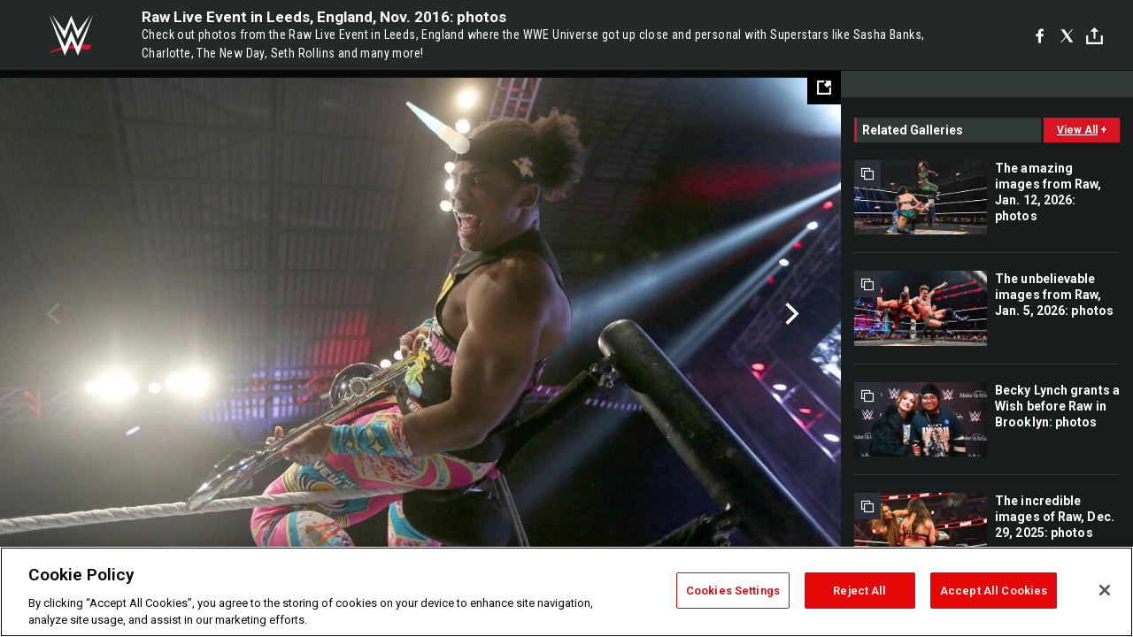

--- FILE ---
content_type: text/html; charset=UTF-8
request_url: https://www.wwe.com/worldwide/gallery/wwe-live-leeds-england-november-2016-photos
body_size: 10637
content:
<!DOCTYPE html>
<html lang="en" dir="ltr" prefix="og: https://ogp.me/ns#">
  <head>
    <meta charset="utf-8" />
<link rel="icon" href="/favicon.ico" type="image/x-icon" />
<meta name="description" content="Check out photos from the Raw Live Event in Leeds, England where the WWE Universe got up close and personal with Superstars like Sasha Banks, Charlotte, The New Day, Seth Rollins and many more!" />
<link rel="shortlink" href="https://www.wwe.com/worldwide/gallery/wwe-live-leeds-england-november-2016-photos" />
<link rel="canonical" href="https://www.wwe.com/worldwide/gallery/wwe-live-leeds-england-november-2016-photos" />
<link rel="image_src" href="https://www.wwe.com/f/styles/wwe_large/public/all/2016/11/069_Leeds_11062016hm_1603--1ed4f484dd6d9aaebf9e81380e0281b7.jpg" />
<meta property="og:site_name" content="WWE" />
<meta property="og:type" content="article" />
<meta property="og:url" content="https://www.wwe.com/worldwide/gallery/wwe-live-leeds-england-november-2016-photos" />
<meta property="og:title" content="Photos: Leeds welcomes The Man, Seth Rollins, during Raw Live Event" />
<meta property="og:description" content="Check out photos from the Raw Live Event in Leeds, England where the WWE Universe got up close and personal with Superstars like Sasha Banks, Charlotte, The New Day, Seth Rollins and many more!" />
<meta property="og:image" content="https://www.wwe.com/f/styles/og_image/public/all/2016/11/069_Leeds_11062016hm_1603--1ed4f484dd6d9aaebf9e81380e0281b7.jpg" />
<meta property="fb:app_id" content="295666513781415" />
<meta name="twitter:card" content="summary_large_image" />
<meta name="twitter:description" content="Check out photos from the Raw Live Event in Leeds, England where the WWE Universe got up close and personal with Superstars like Sasha Banks, Charlotte, The New Day, Seth Rollins and many more!" />
<meta name="twitter:site" content="@wwe" />
<meta name="twitter:title" content="Photos: Leeds welcomes The Man, Seth Rollins, during Raw Live Event" />
<meta name="twitter:image" content="https://www.wwe.com/f/styles/wwe_large/public/all/2016/11/069_Leeds_11062016hm_1603--1ed4f484dd6d9aaebf9e81380e0281b7.jpg" />
<meta name="twitter:app:name:iphone" content="WWE" />
<meta name="twitter:app:id:iphone" content="551798799" />
<meta name="twitter:app:name:ipad" content="WWE" />
<meta name="twitter:app:id:ipad" content="551798799" />
<meta name="twitter:app:name:googleplay" content="WWE" />
<meta name="twitter:app:id:googleplay" content="com.wwe.universe" />
<meta name="apple-itunes-app" content="app-id=551798799, affiliate-data=KCBikRHks4I, app-argument=https://www.wwe.com" />
<meta name="Generator" content="Drupal 10 (https://www.drupal.org)" />
<meta name="MobileOptimized" content="width" />
<meta name="HandheldFriendly" content="true" />
<meta name="viewport" content="width=device-width, initial-scale=1, shrink-to-fit=no" />
<script> var googletag = googletag || {};
    googletag.cmd = googletag.cmd || []; </script>
<!-- Google Tag Manager -->
<script>
var ga_dev_acctlist = "qa-www,qa-wwe,integration-,stage,cube,ion,proxy,codeandtheory,jenkins,tyr,kyte,cloud,compute,net,ec2,qa-www-aws";
var ga_devid = "GTM-KMHBSF";
var ga_liveid = "GTM-N7776B";

var wweGTMID = ga_liveid;
var data = ga_dev_acctlist.split(',');
var i = 0;
var l = data.length;
for (; i < l; i++) {
  if (location.hostname.indexOf(data[i]) > -1) {
    wweGTMID = ga_devid;
    break;
  }
}
var wwe_ga_dataLayer = [];
</script>
  <script>
    var Drupal = Drupal || { 'settings': {}, 'behaviors': {}, 'locale': {} };
    if (typeof(Drupal.behaviors.wweAnalytics) != 'undefined') {
      wwe_ga_dataLayer = Drupal.behaviors.wweAnalytics.setBaseData(wwe_ga_dataLayer);
    }
  </script>
  <script>(function(w,d,s,l,i){w[l]=w[l]||[];w[l].push({'gtm.start':new Date().getTime(),event:'gtm.js'});var f=d.getElementsByTagName(s)[0],j=d.createElement(s),dl=l!='dataLayer'?'&l='+l:'';j.async=true;j.src='https://www.googletagmanager.com/gtm.js?id='+i+dl;f.parentNode.insertBefore(j,f);})(window,document,'script','wwe_ga_dataLayer',wweGTMID);</script>
<!-- End Google Tag Manager -->
<noscript><!-- Google Tag Manager (noscript) -->
<iframe src="//www.googletagmanager.com/ns.html?id=GTM-N7776B" height="0" width="0" style="display:none;visibility:hidden"></iframe>
  <!-- End Google Tag Manager (noscript) --></noscript>
<div id="teconsent-holder"><div id='teconsent'></div>
</div>
<script src="https://cdn.cookielaw.org/scripttemplates/otSDKStub.js"  type="text/javascript" charset="UTF-8" data-domain-script="018eed9f-9812-7750-999b-302e8f68d077" data-dLayer-name="wwe_ga_dataLayer" ></script>
<script type="text/javascript">
function OptanonWrapper() { }
</script>
<script type="text/javascript">
document.addEventListener("DOMContentLoaded", function () {
    window.easternDay = new Intl.DateTimeFormat("en-US", {
        timeZone: "America/New_York",
        weekday: "long"
    }).format(new Date());

    window.easternHour = parseInt(new Intl.DateTimeFormat("en-US", {
        timeZone: "America/New_York",
        hour: "numeric",
        hour12: false
    }).format(new Date()));

    window.showaepopup = window.easternHour >= 0 && window.easternHour < 20;

    if (window.location.href.indexOf("ismobile=true") > 0 || localStorage.getItem('isMobile') == 'true') {
        localStorage.setItem('isMobile', true);
        jQuery("li.hamburger").hide();
        jQuery("li.pull-right").hide();
        jQuery("div.pane-distributed-footer").hide();
        jQuery("#mini-panel-header_navigation").css({ "display": "none" });
        jQuery('.wwe-highlights-videos--wrapper').css({ "display": "none" });
        jQuery('.events-header--video').css({ "display": "none" });
        jQuery('.events-header--content').css({ "padding-top": "30px" });
        jQuery("body").attr('style', 'padding-top: 0px !important');
    }
});
</script>
<script>
const hideButtons = () =>
  document.querySelectorAll('.account-button').forEach(el => el.style.display = 'none');

new MutationObserver(hideButtons).observe(document.documentElement, { childList: true, subtree: true });
document.addEventListener('DOMContentLoaded', hideButtons);
</script>
<style type="text/css">
@media screen AND ( max-width:800px )  { .wwe-page-header--title { font-size: 5.5vw !important; } }
span[class^="wwe-shows-hub--show-network__netflix"] {  width:4em; top: 6px; left: 8px; }
</style>
<script>
(function () {

  var ALLOWED_DOMAINS = ['www.wwe.com'];

  function isAllowedHost(host) {
    host = String(host || '').toLowerCase();
    for (var i = 0; i < ALLOWED_DOMAINS.length; i++) {
      var d = String(ALLOWED_DOMAINS[i] || '').toLowerCase();
      if (!d) continue;
      if (host === d) return true;
      if (host.length > d.length && host.slice(-d.length - 1) === '.' + d) return true;
    }
    return false;
  }

  if (!isAllowedHost(window.location.hostname)) {
    return; 
  }

  function normalizeText(s) {

    return String(s || '')
      .replace(/\u00a0/g, ' ')
      .replace(/\s+/g, ' ')
      .replace(/^\s+|\s+$/g, '')
      .toUpperCase();
  }

  function adjustVendorLinks() {
    var anchors = document.querySelectorAll('a[href]');
    for (var i = 0; i < anchors.length; i++) {
      var a = anchors[i];
      var txt = normalizeText(a.textContent || a.innerText);

      if (txt === 'SIGN UP FOR PEACOCK') {
        if (a.parentNode) a.parentNode.removeChild(a);
        continue;
      }

      var raw = (a.getAttribute('href') || '').toLowerCase();
      var abs = (a.href || '').toLowerCase();
      if (raw.indexOf('peacocktv.com') !== -1 || abs.indexOf('peacocktv.com') !== -1) {
        var textNode = document.createTextNode(a.textContent || a.innerText || '');
        if (a.parentNode) a.parentNode.replaceChild(textNode, a);
      }
    }
  }

  if (document.readyState === 'loading') {
    document.addEventListener('DOMContentLoaded', adjustVendorLinks);
  } else {
    adjustVendorLinks();
  }
})();
</script>
<script type="text/javascript">
window.addEventListener('scroll', function() {
    document.querySelectorAll('.wwe-breaker--wrapper:not(.pageview-process)').forEach(div => {
        rect = div.getBoundingClientRect();
        windowHeight = window.innerHeight;
        if (rect.top <= (windowHeight / 2)-100 && rect.bottom >= (windowHeight / 2)-100) {
          div.classList.add('pageview-process');
          Drupal.behaviors.wweAnalytics.trackVirtualPageView(location.pathname, document.title);
        }
        
    });
});
</script>
<meta http-equiv="x-ua-compatible" content="ie=edge" />
<script src="https://player.wwe.com/release/v1.7.5/Player.js" type="text/javascript"></script>
<script src="https://imasdk.googleapis.com/js/sdkloader/ima3.js" type="text/javascript"></script>
<script src="https://imasdk.googleapis.com/js/sdkloader/ima3_dai.js" type="text/javascript"></script>
<script>window.a2a_config=window.a2a_config||{};a2a_config.callbacks=[];a2a_config.overlays=[];a2a_config.templates={};var a2a_config = a2a_config || {};
a2a_config.onclick = false;
a2a_config.icon_color = "#000";
a2a_config.exclude_services = [
      'amazon_wish_list', 'aol_mail', 'balatarin', 'bibsonomy', 'blogger', 'blogmarks', 'bluesky', 'bookmarks_fr', 'box_net', 'buffer', 'copy_link', 'diary_ru', 'diaspora', 'digg', 'diigo', 'douban', 'draugiem', 'evernote', 'facebook', 'fark', 'flipboard', 'folkd', 'gmail', 'google_classroom', 'google_translate', 'hacker_news', 'hatena', 'houzz', 'instapaper', 'kakao', 'known', 'line', 'linkedin', 'livejournal', 'mail_ru', 'mastodon', 'mendeley', 'meneame', 'message', 'messenger', 'mewe', 'micro_blog', 'mix', 'mixi', 'myspace', 'odnoklassniki', 'outlook_com', 'papaly', 'pinboard', 'pinterest', 'plurk', 'pocket', 'print', 'printfriendly', 'pusha', 'push_to_kindle', 'qzone', 'raindrop_io', 'reddit', 'rediff_mypage', 'refind', 'sina_weibo', 'sitejot', 'skype', 'slashdot', 'snapchat', 'stocktwits', 'svejo', 'symbaloo_bookmarks', 'teams', 'telegram', 'threema', 'trello', 'tumblr', 'twiddla', 'twitter', 'typepad', 'viber', 'vk', 'wechat', 'whatsapp', 'wordpress', 'wykop', 'xing', 'yahoo_mail', 'yummly', 'facebook_messenger', 'google_plus', 'float', 'google_gmail' ,'typepad_post','rediff','kindle_it','microsoft_teams','sms','x'];

a2a_config.prioritize = ["threads", "email"];
a2a_config.native_mobile_share = false;

// Set the Threads share endpoint to use the Web Intent URL
a2a_config.templates.threads = {
  // Use the standard Threads Web Intent URL
  url: 'https://www.threads.net/intent/post?url=${link}',
  // Optional: Remove any custom deep-link configuration if it exists
  // deep_link: null
};

// Disable post-share "Thanks for sharing" modal
a2a_config.thanks = {
    postShare: false,
};</script>
<style>.a2apage_wide.a2a_wide .a2a_more {
      display: none;
    }
#a2apage_dropdown #a2apage_mini_services a.a2a_i::after {
      content: none;
    }
#a2apage_dropdown #a2apage_mini_services a.a2a_i, i.a2a_i {
border : none !important;
line-height: 2;
}
#a2apage_dropdown {
      background-color: #000 !important;
}
#a2apage_dropdown #a2apage_mini_services .a2a_i {
      display: inline-block;
      width: 32px  !important;
      height: 32px  !important;
      overflow: hidden  !important;
    }
#a2apage_dropdown #a2apage_mini_services .a2a_i span {
      display: block;
      width: 100%  !important;
      height: 100%  !important;
    }
#a2apage_dropdown #a2apage_mini_services .a2a_i svg {
      width: 100%  !important;
      height: 100%  !important;
    }
 #a2apage_dropdown #a2apage_mini_services .a2a_i span::after {
      display: none !important;
    }

    .a2a_button_pinterest,
    .a2a_button_twitter,
    .a2a_button_tumblr {
      background-color: gray !important;
      color: gray !important;
      filter: grayscale(100%) !important;
      width: 32px;
      height: 32px;
    }
    .a2a_button_facebook::before,
    .a2a_button_pinterest::before,
    .a2a_button_twitter::before,
    .a2a_button_tumblr::before {
      content: "" !important;
    }
.a2a_floating_style {
    background-color: #f0f0f0; /* Example background color */
    border: 1px solid #ddd; /* Optional border styling */
}

.a2a_floating_style .a2a_button {
    background-color: #ff6347; /* Example button color */
    color: white; /* Text color for the buttons */
}

.a2a_floating_style .a2a_button:hover {
    background-color: #ff4500; /* Hover effect color */
}

//* Main social buttons */
.a2a_button_facebook, .a2a_button_x {
  display: inline-block;
  margin-right: 0px;
  background-size: contain;
  width: 34px;
  height: 24px;
}

/* Custom tooltip container */
.custom-tooltip {
  position: relative;
  display: inline-block;
  padding-left:10px;
}

/* Tooltip text (hidden by default) */
.tooltiptext {
  display: none;
  position: absolute;
  background-color: #fff;
  border: 1px solid #ccc;
  box-shadow: 0 0 10px rgba(0,0,0,0.1);
  margin-top: 10px;
  padding: 10px;
  list-style: none;
  z-index: 1000;
}

/* Tooltip items */
.tooltiptext li {
  margin-bottom: 5px;
}

.tooltiptext li:last-child {
  margin-bottom: 0;
}

/* Toggle button */
.icon-svg.social-menu-toggle {
  cursor: pointer;
  display: inline-block;
  vertical-align: middle;
}

.icon-svg.social-menu-toggle svg {
  fill: #000;
  width: 24px;
  height: 24px;
}

/* Adjustments to tooltip appearance */
.tooltiptext a {
  display: inline-block;
  width: 24px;
  height: 24px;
  background-size: contain;
  background-repeat: no-repeat;
}</style>

    <title>Raw Live Event in Leeds, England, Nov. 2016: photos | WWE</title>
    <link rel="stylesheet" media="all" href="/f/css/css_hFOBkMLGc6iL2Wq0pY6M-LM0imy7k-E9LFfJHUQCOrY.css?delta=0&amp;language=en&amp;theme=wwe_theme&amp;include=[base64]" />
<link rel="stylesheet" media="all" href="https://player.wwe.com/release/v1.7.5/Player.css" />
<link rel="stylesheet" media="all" href="/f/css/css_c78ho-WuaIo_TlMT069oT8Bt0Ps8vTo9RqyCxR3XGXI.css?delta=2&amp;language=en&amp;theme=wwe_theme&amp;include=[base64]" />
<link rel="stylesheet" media="all" href="//use.fontawesome.com/releases/v5.13.0/css/all.css" />
<link rel="stylesheet" media="all" href="/f/css/css_-E_HLZyJJcvz-R-PKIvTYLUFS-yuLu_quyT_vkNZizI.css?delta=4&amp;language=en&amp;theme=wwe_theme&amp;include=[base64]" />

    
  </head>
  <body class="layout-no-sidebars page-node-40014237 path-node node--type-gallery">
    <a href="#main-content" class="visually-hidden-focusable" aria-label="main-content">
      Skip to main content
    </a>
    
      <div class="dialog-off-canvas-main-canvas" data-off-canvas-main-canvas>
            
  <div id="page-wrapper">
    <div id="page">
                  <div class="highlighted">
          <aside class="container-fluid section clearfix" role="complementary">
              <div data-drupal-messages-fallback class="hidden"></div>


          </aside>
        </div>
                  <div id="main-wrapper" class="layout-main-wrapper clearfix">
                  <div id="main" class="container-fluid">
            
            <div class="row row-offcanvas row-offcanvas-left clearfix">
                                  <main class="main-content col" id="content" role="main" >
                  <section class="section">
                                    <a href="#main-content" id="main-content" aria-label="main-content" tabindex="-1"></a>
                      <div id="block-wwe-theme-page-title" class="block block-core block-page-title-block">
  
    
      <div class="content">
      
  <h1 class="title"><span class="field field--name-title field--type-string field--label-hidden">Raw Live Event in Leeds, England, Nov. 2016: photos</span>
</h1>


    </div>
  </div>
<div id="block-wwe-theme-content" class="block block-system block-system-main-block">
  
    
      <div class="content">
      <div class="block block-wwe-ads block-ads-header">
  
    
      <div class="content">
      <div id="wwe-ad-header-1481431222" class="wwe-ad-header" alt="Advertisement" role="dialog" aria-label="Advertisement"></div><div class="wwe-ad-interstitial" id="wwe-ad-interstitial-522534078"></div>
    </div>
  </div>

<div id="wwe-gallery--overlay-container">
   <div id="wwe-gallery--overlay" class="gallery-b">
      <div class="wwe-gallery">
         <div class="wwe-gallery--header">
            <div class="wwe-gallery--header-main">
               <a class="wwe-gallery--logo" href="/">WWE</a>
               <div class="wwe-gallery--header-copy--inner">
                  <h2 class="wwe-gallery--title">&nbsp;</h2>
                  <h3 class="wwe-gallery--caption"></h3>
               </div>
               <div class="social">
               <div class="social-interface">
               <div class="block block-addtoany block-addtoany-block">
  
    
      <div class="content">
      <span class="a2a_kit a2a_kit_size_20 addtoany_list" data-a2a-url="https://www.wwe.com/worldwide/gallery/wwe-live-leeds-england-november-2016-photos" data-a2a-title="Raw Live Event in Leeds, England, Nov. 2016: photos"><a class="a2a_button_facebook" aria-label="Facebook"><svg fill="#FFFFFF" xmlns="http://www.w3.org/2000/svg"  viewBox="0 0 24 24" width="24px" height="24px"><path d="M17.525,9H14V7c0-1.032,0.084-1.682,1.563-1.682h1.868v-3.18C16.522,2.044,15.608,1.998,14.693,2 C11.98,2,10,3.657,10,6.699V9H7v4l3-0.001V22h4v-9.003l3.066-0.001L17.525,9z"/></svg></a><a class="a2a_button_x"  aria-label="X"><svg fill="#FFFFFF" xmlns="http://www.w3.org/2000/svg"  viewBox="0 0 50 50" width="24px" height="24px"><path d="M 6.9199219 6 L 21.136719 26.726562 L 6.2285156 44 L 9.40625 44 L 22.544922 28.777344 L 32.986328 44 L 43 44 L 28.123047 22.3125 L 42.203125 6 L 39.027344 6 L 26.716797 20.261719 L 16.933594 6 L 6.9199219 6 z"/></svg></a><a class="a2a_dd icon-svg social-menu-toggle" href="https://www.addtoany.com/share" data-tracking-label="social|toggle" aria-expanded="false" aria-controls="extra-icons"  aria-label="Toggle"><svg aria-labelledby="label-634" role="img" focusable="false" version="1.1" baseProfile="full" xmlns="http://www.w3.org/2000/svg" class="icon-svg--share" viewBox="0 0 63.3 64"><rect class="crs-bar" y="56.2" fill="#D7182A" width="63.3" height="7.8"></rect><rect class="uprgt-lft" y="30.5" fill="#7D7B80" width="7.4" height="26"></rect><rect class="uprgt-rgt" x="55.8" y="30.5" fill="#7D7B80" width="7.4" height="26"></rect><path class="arrow" fill="#7D7B80" d="M31.6,0L16,15.6h11.9v24.6c0,1.5,1.5,3.7,3.7,3.7s3.7-1.5,3.7-3.7V15.6h11.9L31.6,0z"></path><title id="label-634">More Share Options</title></svg></a><div class="mobile-social-toggle"><svg aria-labelledby="label-634" role="img" focusable="false" version="1.1" baseProfile="full" xmlns="http://www.w3.org/2000/svg" class="icon-svg--share" viewBox="0 0 63.3 64"><rect class="crs-bar" y="56.2" fill="#D7182A" width="63.3" height="7.8"></rect><rect class="uprgt-lft" y="30.5" fill="#7D7B80" width="7.4" height="26"></rect><rect class="uprgt-rgt" x="55.8" y="30.5" fill="#7D7B80" width="7.4" height="26"></rect><path class="arrow" fill="#7D7B80" d="M31.6,0L16,15.6h11.9v24.6c0,1.5,1.5,3.7,3.7,3.7s3.7-1.5,3.7-3.7V15.6h11.9L31.6,0z"></path><title id="label-634">More Share Options</title></svg></div><div class="mobile-social-overlay" style="display:none;"><div class="social-menu--head"><span>Share</span><button class="icon icon--replace icon-close js-track" data-tracking-label="social|mobile-close">close</button></div><a class="a2a_button_facebook mob-icon-fb"  aria-label="Facebook"><svg fill="#FFFFFF" xmlns="http://www.w3.org/2000/svg"  viewBox="0 0 24 24" width="24px" height="24px"><path d="M17.525,9H14V7c0-1.032,0.084-1.682,1.563-1.682h1.868v-3.18C16.522,2.044,15.608,1.998,14.693,2 C11.98,2,10,3.657,10,6.699V9H7v4l3-0.001V22h4v-9.003l3.066-0.001L17.525,9z"/></svg><span class="social-menu__channel">facebook</span></a><a class="a2a_button_x mob-icon-x"  aria-label="X"><svg fill="#FFFFFF" xmlns="http://www.w3.org/2000/svg"  viewBox="0 0 50 50" width="24px" height="24px"><path d="M 6.9199219 6 L 21.136719 26.726562 L 6.2285156 44 L 9.40625 44 L 22.544922 28.777344 L 32.986328 44 L 43 44 L 28.123047 22.3125 L 42.203125 6 L 39.027344 6 L 26.716797 20.261719 L 16.933594 6 L 6.9199219 6 z"/></svg><span class="social-menu__channel">x</span></a><a class="a2a_button_threads mob-icon-threads"  aria-label="Threads"><svg xmlns="http://www.w3.org/2000/svg" width="21px" height="21px" fill="currentColor" class="bi bi-threads" viewBox="0 0 16 16"><path d="M6.321 6.016c-.27-.18-1.166-.802-1.166-.802.756-1.081 1.753-1.502 3.132-1.502.975 0 1.803.327 2.394.948s.928 1.509 1.005 2.644q.492.207.905.484c1.109.745 1.719 1.86 1.719 3.137 0 2.716-2.226 5.075-6.256 5.075C4.594 16 1 13.987 1 7.994 1 2.034 4.482 0 8.044 0 9.69 0 13.55.243 15 5.036l-1.36.353C12.516 1.974 10.163 1.43 8.006 1.43c-3.565 0-5.582 2.171-5.582 6.79 0 4.143 2.254 6.343 5.63 6.343 2.777 0 4.847-1.443 4.847-3.556 0-1.438-1.208-2.127-1.27-2.127-.236 1.234-.868 3.31-3.644 3.31-1.618 0-3.013-1.118-3.013-2.582 0-2.09 1.984-2.847 3.55-2.847.586 0 1.294.04 1.663.114 0-.637-.54-1.728-1.9-1.728-1.25 0-1.566.405-1.967.868ZM8.716 8.19c-2.04 0-2.304.87-2.304 1.416 0 .878 1.043 1.168 1.6 1.168 1.02 0 2.067-.282 2.232-2.423a6.2 6.2 0 0 0-1.528-.161"/></svg><span class="social-menu__channel">threads</span></a><a class="a2a_button_email mob-icon-email"  aria-label="Email"><svg fill="#FFFFFF" xmlns="http://www.w3.org/2000/svg" viewBox="0 0 32 32"><path fill="#fff" d="M27 21.775v-9.9s-10.01 6.985-10.982 7.348C15.058 18.878 5 11.875 5 11.875v9.9c0 1.375.293 1.65 1.65 1.65h18.7c1.393 0 1.65-.242 1.65-1.65m-.017-11.841c0-1.002-.291-1.359-1.633-1.359H6.65c-1.38 0-1.65.429-1.65 1.43l.016.154s9.939 6.842 11 7.216C17.14 16.941 27 10.005 27 10.005z"></path></svg><span class="social-menu__channel">email</span></a></div></span>

    </div>
  </div>

               </div>
               </div>
               
               <div class="wwe-gallery--btns">
                  <button class="wwe-gallery--view-toggle js-track" data-tracking-label="gallery list">grid view</button>
               </div>
            </div>
         </div>
         <div class="wwe-gallery--body">
            <div class="wwe-gallery--content">
               <button class="wwe-gallery--expand-image-button" aria-label="Open fullscreen mode"></button>
               <div class="wwe-gallery--items">
                  <div class="wwe-loader"></div>
               </div>
               <div class="wwe-gallery--info">
                  <div class="wwe-gallery--location"></div>
                  <div class="wwe-gallery--info-container">
                     <div class="wwe-gallery--captions-show-button-container">
                        <button class="wwe-gallery--captions-show-button no-caption" alt="Show caption" aria-label="Show caption">
                        <span class="wwe-gallery--captions-show-button-icon">&#43;</span>
                        <span class="wwe-gallery--captions-show-button-copy">show caption</span>
                        </button>
                     </div>
                     <div class="wwe-gallery--paging">
                        <div class="wwe-gallery--paging-counter">
                           <span class="wwe-gallery--curr">0</span>/<span class="wwe-gallery--total">0</span>
                        </div>
                     </div>
                     <div class="wwe-gallery--sponsored-track">
                        <div class="wwe-sponsored--track"></div>
                     </div>
                     <div class="wwe-gallery--social social__vert social__white"></div>
                  </div>
                  <div class="wwe-gallery--captions-container clearfix caption-hidden">
                     <div class="wwe-gallery--close-captions-button-container">
                        <button class="wwe-gallery--close-captions-button" alt="Close caption" aria-label="Close caption">
                        <i class="icon-close"></i>
                        </button>
                     </div>
                     <div class="wwe-gallery--paging">
                        <div class="wwe-gallery--paging-counter">
                           <span class="wwe-gallery--curr">0</span>/<span class="wwe-gallery--total">0</span>
                        </div>
                     </div>
                     <div class="wwe-gallery--sponsored-track">
                        <div class="wwe-sponsored--track"></div>
                     </div>
                     <div class="wwe-gallery--social social__vert social__white"></div>
                     <div class="wwe-gallery--captions"></div>
                  </div>
               </div>
            </div>
            <div class="wwe-gallery--right-gutter">
               <div id="wwe-ads-related" class="wwe-ads--related"></div>
               <div class="wwe-related-media--wrapper wwe-gallery--related">
                  <div class="wwe-related-media">
                     <h3 class="wwe-related-media--title clearfix">
                        <span class="wwe-related-media--title-copy">related galleries</span>
                        <button class="js-track wwe-related-media--cta" data-tracking-label="viewAll|galleryType=main">
                        <span class="wwe-related-media--cta-view-all">view all</span>
                        <span class="wwe-related-media--cta-icon">&#43;</span>
                        </button>
                     </h3>
                     <div class="wwe-related-media--items clearfix"></div>
                  </div>
               </div>
            </div>
            <div class="wwe-related-ad-lower">
               <div id="wwe-ads-related-lower" class="wwe-ads--related"></div>
            </div>
            <div class="wwe-gallery--fullscreen">
               <div class="wwe-gallery--fullscreen-overlay"></div>
               <div class="wwe-gallery--fullscreen-content"></div>
            </div>
            <div class="wwe-gallery--related-galleries-popup">
               <div class="clearfix">
                  <div class="wwe-gallery--related-galleries--title">related galleries</div>
                  <a href="#" class="js-track wwe-gallery--related-galleries--back-to-gallery-link">Back to Gallery</a>
               </div>
               <div class="wwe-gallery--related-galleries-arrow-container">
                  <a href="#" class="js-track related-arrow-prev">Previous</a>
                  <a href="#" class="js-track related-arrow-next">Next</a>
               </div>
               <div class="wwe-gallery--related-galleries-list clearfix"></div>
               <button type="button" class="js-track wwe-gallery--related-galleries--back-button">Back to Gallery</button>
            </div>
         </div>
         <!-- /.wwe-gallery--body -->
      </div>
   </div>
</div>
    </div>
  </div>


                  </section>
                </main>
                                        </div>
          </div>
              </div>
              </div>
  </div>
  
  </div>

    
    <script type="application/json" data-drupal-selector="drupal-settings-json">{"path":{"baseUrl":"\/","pathPrefix":"","currentPath":"node\/40014237","currentPathIsAdmin":false,"isFront":false,"currentLanguage":"en"},"pluralDelimiter":"\u0003","suppressDeprecationErrors":true,"data":{"extlink":{"extTarget":true,"extTargetAppendNewWindowLabel":"(opens in a new window)","extTargetNoOverride":false,"extNofollow":false,"extTitleNoOverride":false,"extNoreferrer":false,"extFollowNoOverride":false,"extClass":"0","extLabel":"(link is external)","extImgClass":false,"extSubdomains":true,"extExclude":"(.wwe.)","extInclude":"(arabic\\.wwe\\.com)|(www\\.wwenetwork\\.com)|(network\\.wwe\\.com)|(www\\.wwe\\.com\\\/wwenetwork)|(r\\.wwe\\.mlb\\.services)","extCssExclude":"#wwe-ligthweight-network","extCssInclude":"","extCssExplicit":"","extAlert":false,"extAlertText":"This link will take you to an external web site. We are not responsible for their content.","extHideIcons":false,"mailtoClass":"0","telClass":"0","mailtoLabel":"(link sends email)","telLabel":"(link is a phone number)","extUseFontAwesome":false,"extIconPlacement":"append","extPreventOrphan":false,"extFaLinkClasses":"fa fa-external-link","extFaMailtoClasses":"fa fa-envelope-o","extAdditionalLinkClasses":"","extAdditionalMailtoClasses":"","extAdditionalTelClasses":"","extFaTelClasses":"fa fa-phone","whitelistedDomains":[],"extExcludeNoreferrer":""}},"WWE":{"language":"en","node_language":"en"},"ct_video":{"tolerance":"100","monetate_uuid":"0004384744","wwe_ct_video_autoplay_static_mp4":"\/modules\/custom\/ct_video\/assets\/media\/mp4-with-audio.mp4","player_url":"https:\/\/player.wwe.com\/release\/v1.7.5","cms_id":"2478363","mux_env_key":null,"mux_debug_mode":false,"mux_enabled":"0","disable_network_logo":"1"},"ct_episode":{"day":"days","hour":"hours","min":"mins","sec":"secs"},"WWEPhotoGallery":{"currentPageId":"40014237"},"ct_match":{"day":"days","hour":"hours","min":"mins","sec":"secs"},"page":{"type":"gallery","nid":"40014237","site_name":"WWE","seo_special_character":""},"WWEAds":{"denv":"dev","dtemplate":"gallery","duniqueid":"40014237","dnetwork":"N","ddiva":"N","dppv":"N","uid":0,"dregion":"www.wwe.com","path":"\/worldwide\/gallery\/wwe-live-leeds-england-november-2016-photos","ddesktop2":"worldwide","ddesktop3":"gallery","ddesktop4":"wwe-live-leeds-england-november-2016-photos","ddesktop5":"NONE","ddesktop6":"NONE","adCount":1,"lazyLoad":"400","railRefresh":"2000","adFrequency":"5","leaderStick":1500,"galleryRefresh":5000,"mobileRefresh":2000,"mobileNonPhotoRefresh":2000,"mobileNonPhotoSwipes":"1.5","cmsID":"2427","overrideVID":"0","dua":"n"},"WWEPhotoGalleryB":{"language":"en","node_language":"en"},"ct_gallery":{"adFrequency":"5","nextGalleryText":"","hiResGallery":0,"hiResFullscreen":0},"user":{"uid":0,"permissionsHash":"0a15264661b7a3d97285f80390bd4a5a2c59435b20125a11151c2d200e3b78fb"}}</script>
<script src="/f/js/js_I95XQtKxNuwmg8CpuwYprnZlac2BoeixDyBqR822T-4.js?scope=footer&amp;delta=0&amp;language=en&amp;theme=wwe_theme&amp;include=[base64]"></script>
<script src="https://static.addtoany.com/menu/page.js" defer></script>
<script src="/f/js/js_JeW9ROwiuXqr6z9ZPlNM_v0IGebsNrVmMvlFcKkqF8g.js?scope=footer&amp;delta=2&amp;language=en&amp;theme=wwe_theme&amp;include=[base64]"></script>
<script src="//securepubads.g.doubleclick.net/tag/js/gpt.js"></script>
<script src="/f/js/js_koAd9EjXusEEqwv92WI8u-V2zl1pD7XNET6g9ZGhE-A.js?scope=footer&amp;delta=4&amp;language=en&amp;theme=wwe_theme&amp;include=[base64]"></script>

  </body>
</html>


--- FILE ---
content_type: text/html; charset=utf-8
request_url: https://www.google.com/recaptcha/api2/aframe
body_size: 266
content:
<!DOCTYPE HTML><html><head><meta http-equiv="content-type" content="text/html; charset=UTF-8"></head><body><script nonce="hqiffytJP3sUX8N1n28DGw">/** Anti-fraud and anti-abuse applications only. See google.com/recaptcha */ try{var clients={'sodar':'https://pagead2.googlesyndication.com/pagead/sodar?'};window.addEventListener("message",function(a){try{if(a.source===window.parent){var b=JSON.parse(a.data);var c=clients[b['id']];if(c){var d=document.createElement('img');d.src=c+b['params']+'&rc='+(localStorage.getItem("rc::a")?sessionStorage.getItem("rc::b"):"");window.document.body.appendChild(d);sessionStorage.setItem("rc::e",parseInt(sessionStorage.getItem("rc::e")||0)+1);localStorage.setItem("rc::h",'1768769152815');}}}catch(b){}});window.parent.postMessage("_grecaptcha_ready", "*");}catch(b){}</script></body></html>

--- FILE ---
content_type: text/css
request_url: https://www.wwe.com/f/css/css_hFOBkMLGc6iL2Wq0pY6M-LM0imy7k-E9LFfJHUQCOrY.css?delta=0&language=en&theme=wwe_theme&include=eJxlj1GShDAIRC8U5UgpYjCmJoYUMOt6-00c_diaP_pB0d0YozHWE_Ae5lW4mgvMpibYfECRzLB2igcp7_S93EkVE6kvOW3mFvMJSyE54TjIt42NHzKWPzkSwzOonYXU0a-VXF8Q5d2wzLd0ykvG4neKGf0gCt9oto16Lj3VaIeASm4YY1RIzKmQYbrIShT9ghLhUUP0J0GwZxtQ341EDeU6CUL4apyr_Tu6_CAVDlimUSDXj4EJ1djF3bGj6UHTp-20qP4BMsWUuA
body_size: 8008
content:
/* @license GPL-2.0-or-later https://www.drupal.org/licensing/faq */
.text-align-left{text-align:left;}.text-align-right{text-align:right;}.text-align-center{text-align:center;}.text-align-justify{text-align:justify;}.align-left{float:left;}.align-right{float:right;}.align-center{display:block;margin-right:auto;margin-left:auto;}
.fieldgroup{padding:0;border-width:0;}
.container-inline div,.container-inline label{display:inline-block;}.container-inline .details-wrapper{display:block;}.container-inline .hidden{display:none;}
.clearfix::after{display:table;clear:both;content:"";}
.js details:not([open]) .details-wrapper{display:none;}
.hidden{display:none;}.visually-hidden{position:absolute !important;overflow:hidden;clip:rect(1px,1px,1px,1px);width:1px;height:1px;word-wrap:normal;}.visually-hidden.focusable:active,.visually-hidden.focusable:focus-within{position:static !important;overflow:visible;clip:auto;width:auto;height:auto;}.invisible{visibility:hidden;}
.item-list__comma-list,.item-list__comma-list li{display:inline;}.item-list__comma-list{margin:0;padding:0;}.item-list__comma-list li::after{content:", ";}.item-list__comma-list li:last-child::after{content:"";}
.js .js-hide{display:none;}.js-show{display:none;}.js .js-show{display:block;}@media (scripting:enabled){.js-hide.js-hide{display:none;}.js-show{display:block;}}
.nowrap{white-space:nowrap;}
.position-container{position:relative;}
.reset-appearance{margin:0;padding:0;border:0 none;background:transparent;line-height:inherit;-webkit-appearance:none;appearance:none;}
.resize-none{resize:none;}.resize-vertical{min-height:2em;resize:vertical;}.resize-horizontal{max-width:100%;resize:horizontal;}.resize-both{max-width:100%;min-height:2em;resize:both;}
.system-status-counter__status-icon{display:inline-block;width:25px;height:25px;vertical-align:middle;}.system-status-counter__status-icon::before{display:block;width:100%;height:100%;content:"";background-repeat:no-repeat;background-position:center 2px;background-size:16px;}.system-status-counter__status-icon--error::before{background-image:url(/core/misc/icons/e32700/error.svg);}.system-status-counter__status-icon--warning::before{background-image:url(/core/misc/icons/e29700/warning.svg);}.system-status-counter__status-icon--checked::before{background-image:url(/core/misc/icons/73b355/check.svg);}
.system-status-report-counters__item{width:100%;margin-bottom:0.5em;padding:0.5em 0;text-align:center;white-space:nowrap;background-color:rgba(0,0,0,0.063);}@media screen and (min-width:60em){.system-status-report-counters{display:flex;flex-wrap:wrap;justify-content:space-between;}.system-status-report-counters__item--half-width{width:49%;}.system-status-report-counters__item--third-width{width:33%;}}
.system-status-general-info__item{margin-top:1em;padding:0 1em 1em;border:1px solid #ccc;}.system-status-general-info__item-title{border-bottom:1px solid #ccc;}
.tablesort{display:inline-block;width:16px;height:16px;background-size:100%;}.tablesort--asc{background-image:url(/core/misc/icons/787878/twistie-down.svg);}.tablesort--desc{background-image:url(/core/misc/icons/787878/twistie-up.svg);}
.addtoany{display:inline;}.addtoany_list{display:inline;line-height:16px;}.addtoany_list > a,.addtoany_list a img,.addtoany_list a > span{vertical-align:middle;}.addtoany_list > a{border:0;display:inline-block;font-size:16px;padding:0 4px;}.addtoany_list.a2a_kit_size_32 > a{font-size:32px;}.addtoany_list .a2a_counter img{float:left;}.addtoany_list a span.a2a_img{display:inline-block;height:16px;opacity:1;overflow:hidden;width:16px;}.addtoany_list a span{display:inline-block;float:none;}.addtoany_list.a2a_kit_size_32 a > span{border-radius:4px;height:32px;line-height:32px;opacity:1;width:32px;}.addtoany_list a:hover:hover img,.addtoany_list a:hover span{opacity:.7;}.addtoany_list a.addtoany_share_save img{border:0;width:auto;height:auto;}.addtoany_list a .a2a_count{position:relative;}
.slick-slider{position:relative;display:block;box-sizing:border-box;-webkit-user-select:none;-moz-user-select:none;-ms-user-select:none;user-select:none;-webkit-touch-callout:none;-khtml-user-select:none;-ms-touch-action:pan-y;touch-action:pan-y;-webkit-tap-highlight-color:transparent;}.slick-list{position:relative;display:block;overflow:hidden;margin:0;padding:0;}.slick-list:focus{outline:none;}.slick-list.dragging{cursor:pointer;cursor:hand;}.slick-slider .slick-track,.slick-slider .slick-list{-webkit-transform:translate3d(0,0,0);-moz-transform:translate3d(0,0,0);-ms-transform:translate3d(0,0,0);-o-transform:translate3d(0,0,0);transform:translate3d(0,0,0);}.slick-track{position:relative;top:0;left:0;display:block;margin-left:auto;margin-right:auto;}.slick-track:before,.slick-track:after{display:table;content:'';}.slick-track:after{clear:both;}.slick-loading .slick-track{visibility:hidden;}.slick-slide{display:none;float:left;height:100%;min-height:1px;}[dir='rtl'] .slick-slide{float:right;}.slick-slide img{display:block;}.slick-slide.slick-loading img{display:none;}.slick-slide.dragging img{pointer-events:none;}.slick-initialized .slick-slide{display:block;}.slick-loading .slick-slide{visibility:hidden;}.slick-vertical .slick-slide{display:block;height:auto;border:1px solid transparent;}.slick-arrow.slick-hidden{display:none;}
.slick-loading .slick-list{background:#fff url(/libraries/slick-carousel/slick/./ajax-loader.gif) center center no-repeat;}@font-face{font-family:'slick';font-weight:normal;font-style:normal;src:url(/libraries/slick-carousel/slick/./fonts/slick.eot);src:url(/libraries/slick-carousel/slick/./fonts/slick.eot#iefix) format('embedded-opentype'),url(/libraries/slick-carousel/slick/./fonts/slick.woff) format('woff'),url(/libraries/slick-carousel/slick/./fonts/slick.ttf) format('truetype'),url(/libraries/slick-carousel/slick/./fonts/slick.svg#slick) format('svg');}.slick-prev,.slick-next{font-size:0;line-height:0;position:absolute;top:50%;display:block;width:20px;height:20px;padding:0;-webkit-transform:translate(0,-50%);-ms-transform:translate(0,-50%);transform:translate(0,-50%);cursor:pointer;color:transparent;border:none;outline:none;background:transparent;}.slick-prev:hover,.slick-prev:focus,.slick-next:hover,.slick-next:focus{color:transparent;outline:none;background:transparent;}.slick-prev:hover:before,.slick-prev:focus:before,.slick-next:hover:before,.slick-next:focus:before{opacity:1;}.slick-prev.slick-disabled:before,.slick-next.slick-disabled:before{opacity:.25;}.slick-prev:before,.slick-next:before{font-family:'slick';font-size:20px;line-height:1;opacity:.75;color:white;-webkit-font-smoothing:antialiased;-moz-osx-font-smoothing:grayscale;}.slick-prev{left:-25px;}[dir='rtl'] .slick-prev{right:-25px;left:auto;}.slick-prev:before{content:'←';}[dir='rtl'] .slick-prev:before{content:'→';}.slick-next{right:-25px;}[dir='rtl'] .slick-next{right:auto;left:-25px;}.slick-next:before{content:'→';}[dir='rtl'] .slick-next:before{content:'←';}.slick-dotted.slick-slider{margin-bottom:30px;}.slick-dots{position:absolute;bottom:-25px;display:block;width:100%;padding:0;margin:0;list-style:none;text-align:center;}.slick-dots li{position:relative;display:inline-block;width:20px;height:20px;margin:0 5px;padding:0;cursor:pointer;}.slick-dots li button{font-size:0;line-height:0;display:block;width:20px;height:20px;padding:5px;cursor:pointer;color:transparent;border:0;outline:none;background:transparent;}.slick-dots li button:hover,.slick-dots li button:focus{outline:none;}.slick-dots li button:hover:before,.slick-dots li button:focus:before{opacity:1;}.slick-dots li button:before{font-family:'slick';font-size:6px;line-height:20px;position:absolute;top:0;left:0;width:20px;height:20px;content:'•';text-align:center;opacity:.25;color:black;-webkit-font-smoothing:antialiased;-moz-osx-font-smoothing:grayscale;}.slick-dots li.slick-active button:before{opacity:.75;color:black;}
#wwe-gallery--overlay.gallery-b{background:#080909;}body.admin-menu.node-type-gallery #wwe-gallery--overlay{top:72px;padding-bottom:72px;}#wwe-gallery--overlay.open{-webkit-transform:translateY(0);transform:translateY(0);top:0px;}@media (min-width:1025px){#wwe-gallery--overlay.open{}}@media (max-width:767px){#wwe-gallery--overlay.open{}}@media (min-width:768px) and (max-width:1024px){#wwe-gallery--overlay.open{}}#wwe-gallery--overlay{position:fixed;height:100%;width:100%;left:0;background:#2e3139;z-index:1005;top:-100%;transition:top 200ms ease-in-out,background .25s ease;overflow:auto;padding-bottom:50px;}#wwe-gallery--overlay.gallery-b.fullscreen-active{overflow:hidden;}#wwe-gallery--overlay.gallery-b.fullscreen-active .wwe-gallery--content{padding-right:0;position:fixed;top:60px;height:calc(100% - 79px);width:100%;left:0;z-index:10005;max-height:none;background:rgba(0,0,0,0.85);min-height:0;}@media (min-width:760px){#wwe-gallery--overlay.gallery-b.fullscreen-active .wwe-gallery--content{top:0;min-height:100%;height:100% !important;}}#wwe-gallery--overlay.gallery-b.fullscreen-active .wwe-gallery--items{height:calc(100% - 40px);}.wwe-gallery{width:100%;max-width:1600px;margin:0 auto;}@media (min-width:1025px){.wwe-gallery{height:100%;}}#wwe-gallery--overlay.gallery-b .wwe-gallery{overflow-y:visible;position:relative;max-width:none;}@media (max-width:760px) and (orientation:landscape){#wwe-gallery--overlay.gallery-b .wwe-gallery{position:static;}}.wwe-gallery--header{position:relative;height:auto;width:100%;color:#fff;background:#232828;z-index:1;}@media (min-width:760px){.wwe-gallery--header{height:auto;max-width:1600px;margin:0 auto;}}@media (min-width:1025px){.wwe-gallery--header{height:80px;overflow:hidden;}}@media (min-width:1025px){#wwe-gallery--overlay.gallery-b .wwe-gallery--header-main{width:100%;max-width:none;}}#wwe-gallery--overlay.gallery-b .wwe-gallery--logo{display:block;-webkit-flex:1;-ms-flex:1;flex:1;z-index:5;height:42px;width:60px;min-width:60px;max-width:60px;background-size:36px;vertical-align:middle;margin:0;}@media (min-width:760px){#wwe-gallery--overlay.gallery-b .wwe-gallery--logo{height:80px;width:160px;min-width:160px;max-width:160px;background-size:50px;}}.wwe-gallery--logo{display:inline-block;position:relative;height:60px;width:40px;margin:0;background:transparent url(/modules/custom/ct_gallery/assets/images/wwe_logo.svg) center center no-repeat;background-size:100%;text-indent:-9999px;overflow:hidden;}@media (max-width:1024px){.wwe-gallery--caption,.wwe-gallery--caption p{display:none;}}@media (max-width:767px){.wwe-gallery--caption,.wwe-gallery--caption p{display:none;}#wwe-gallery--overlay.gallery-b .wwe-gallery--expand-image-button{right:8px;}}#wwe-gallery--overlay.gallery-b .wwe-gallery--header-copy--inner{flex:1;padding-top:0;padding-right:30px;top:auto;transform:translateY(0);}#wwe-gallery--overlay.gallery-b .wwe-gallery--header-main{height:100%;display:-webkit-flex;display:-ms-flexbox;display:flex;-webkit-align-items:center;-ms-flex-align:center;align-items:center;-webkit-justify-content:center;-ms-flex-pack:center;justify-content:center;width:100%;}.wwe-gallery--title{margin:0;font-size:21px;font-weight:bold;}@media (min-width:760px){.wwe-gallery--title{font-size:28px;}}@media (min-width:1025px){.wwe-gallery--title{font-size:24px;}}#wwe-gallery--overlay.gallery-b .wwe-gallery--title h1{font-size:12px;font-weight:bold;line-height:1.15;margin-bottom:0px;}@media (min-width:760px){#wwe-gallery--overlay.gallery-b .wwe-gallery--title h1{font-size:17px;}}@media (min-width:1025px){#wwe-gallery--overlay.gallery-b .wwe-gallery--header .wwe-gallery--caption,#wwe-gallery--overlay.gallery-b .wwe-gallery--header .wwe-gallery--caption p{height:auto;max-height:40px;}}@media (min-width:1025px){.wwe-gallery--caption,.wwe-gallery--caption p{display:block;margin:0;height:40px;font-family:"Roboto Condensed";font-size:14px;line-height:1.5;letter-spacing:0.4px;font-weight:normal;overflow:hidden;text-overflow:ellipsis;}}#wwe-gallery--overlay.gallery-b .social{float:right;display:-ms-flexbox;display:flex;max-width:210px;flex:none;height:auto;margin:0 28px;align-items:center;position:relative;z-index:5;opacity:1;top:15px;right:15px;transition:opacity .15s;padding-top:0px;}@media (min-width:760px){#wwe-gallery--overlay.gallery-b .social{top:auto;right:auto;}}#wwe-gallery--overlay.gallery-b .wwe-gallery--header-main .social{float:none;display:block;-webkit-flex:1;-ms-flex:1;flex:1;width:25px;max-width:25px;margin:0;height:100%;transition:opacity .15s;}@media (min-width:760px){#wwe-gallery--overlay.gallery-b .wwe-gallery--header-main .social{display:flex;max-width:max-content;margin:0px 28px;}}#wwe-gallery--overlay.gallery-b .wwe-gallery--header-main .social .social-interface{top:0;position:relative;right:auto;color:#7d7a7f;}#wwe-gallery--overlay.gallery-b .wwe-gallery--header-main .social .social-btns{margin-top:0;list-style:none;margin:0;padding:0;a{transition:color 0.3s ease;text-decoration:none;}}.social .social-btns li:nth-child(1),.social .social-btns li:nth-child(2){display:block;}#wwe-gallery--overlay.gallery-b .wwe-gallery--header-main .social .social-btns li a{position:absolute;top:0;left:0;}.social-btns .icon-facebook,.social-btns .icon-twitter{display:block;}.custom-tooltip .social-menu-toggle{height:100%;width:100%;overflow:visible;}.social-btns .icon-svg{text-align:right;}#wwe-gallery--overlay.gallery-b .social-btns .icon-svg--share{height:65%;width:65%;margin-top:2px;}#wwe-gallery--overlay.gallery-b .social-btns svg{fill:#fff;transition:color 0.3s ease;font-size:20px;width:20px;height:20px;display:inline-flex;align-items:center;justify-content:center;cursor:pointer;}#wwe-gallery--overlay.gallery-b .social-btns .a2a_button_pinterest:hover svg{fill:#da1322;}#wwe-gallery--overlay.gallery-b .social-btns .a2a_button_email:hover svg{fill:#3f3ffb;}#wwe-gallery--overlay.gallery-b .social-btns .a2a_button_instagram:hover svg{fill:#e1306c;}#wwe-gallery--overlay.gallery-b .social-btns .a2a_button_facebook:hover svg{fill:#0b51ad;}.custom-tooltip .social-menu-toggle:hover .uprgt-lft,.custom-tooltip .social-menu-toggle:hover .uprgt-rgt,.custom-tooltip .social-menu-toggle:hover .crs-bar,.custom-tooltip .social-menu-toggle:hover .arrow{fill:#da1322;}.custom-tooltip .social-menu-toggle .uprgt-lft{fill:#7d7a7f;}.custom-tooltip .social-menu-toggle .uprgt-rgt{fill:#7d7a7f;}.custom-tooltip .social-menu-toggle .arrow{fill:#7d7a7f;}.custom-tooltip .social-menu-toggle .crs-bar{fill:#d7182a;}.social-interface .icon{background-color:transparent;}.social-btns li{position:relative;display:block;float:left;width:30px;height:30px;margin:0;text-align:center;}.icon--replace:after{position:absolute;top:0;left:0;width:100%;height:100%;font-family:'icons';text-indent:0;text-align:center;}.custom-tooltip .tooltiptext{visibility:hidden;width:max-content;background-color:#000;font-size:14px;font-weight:400;position:absolute;z-index:1000;top:120%;right:-50%;box-shadow:0px 0px 8px #00000012;height:auto;padding:5px 10px 0px 10px;border:none;}.custom-tooltip .tooltiptext::after{content:'';position:absolute;bottom:100%;left:80%;rotate:180deg;margin-left:-5px;border-width:8px;border-style:solid;border-color:#000 transparent transparent transparent;}.custom-tooltip:hover .tooltiptext{visibility:visible;}.tooltiptext li{padding:0px 0px;position:relative;float:left;width:46px;height:46px;margin:0;text-align:center;}.tooltiptext li a{text-decoration:none;color:#333;width:36px;height:36px;padding:4px;}.tooltiptext li a.a2a_button_tumblr{padding-left:0px;}.social-btns .icon:after{font-size:25px;transition:color 0.3s ease;}#wwe-gallery--overlay.gallery-b .wwe-gallery--body{position:relative;height:calc(100% - 80px);}@media (max-width:760px) and (orientation:landscape){#wwe-gallery--overlay.gallery-b .wwe-gallery--body{position:static;height:auto;}}.wwe-gallery--content{position:relative;background:#191c1c;z-index:2;}@media (max-width:760px){.wwe-gallery--content{min-height:300px;}}@media (min-width:1025px){.wwe-gallery--content{height:518px;max-height:calc(100% - 338px);min-height:360px;}}#wwe-gallery--overlay.gallery-b .wwe-gallery--content{overflow:hidden;background:#080909;min-height:100%;width:100%;}@media (max-width:760px) and (orientation:landscape){#wwe-gallery--overlay.gallery-b .wwe-gallery--content{height:calc(100% - 53px);min-height:0;position:absolute;}}@media (min-width:760px){#wwe-gallery--overlay.gallery-b .wwe-gallery--content{height:calc(100% - 79px);}}@media (min-width:1025px){#wwe-gallery--overlay.gallery-b .wwe-gallery--content{width:calc(100% - 330px);}}@media (min-width:768px){#wwe-gallery--overlay.gallery-b .wwe-gallery--expand-image-button{right:0;}}@media (min-width:350px){#wwe-gallery--overlay.gallery-b .wwe-gallery--expand-image-button{position:absolute;top:0;color:#FFF;background:#000 url([data-uri]) no-repeat center center;border:none;height:38px;width:38px;margin:0;padding:0;-webkit-appearance:none;appearance:none;z-index:2;cursor:pointer;outline:none;}}.wwe-gallery--items{position:relative;width:100%;height:180px;}#wwe-gallery--overlay.gallery-b .wwe-gallery--header{border-bottom:1px solid #0e1424;height:54px;overflow:visible;z-index:50;max-width:none;}@media (min-width:760px){#wwe-gallery--overlay.gallery-b .wwe-gallery--header{height:80px;}}.wwe-gallery--items .slick-next{right:0px;transform:none;}.wwe-gallery--items .slick-prev{left:0px;transform:none;}@media (min-width:760px){.wwe-gallery--items .slick-prev{left:15px;}.wwe-gallery--items .slick-next{right:15px;}}@media (min-width:1025px){.wwe-gallery--items .slick-prev{left:40px;}.wwe-gallery--items .slick-next{right:40px;}}.wwe-gallery--items .slick-disabled{opacity:0.15!important;cursor:auto!important;}.wwe-gallery--items .slick-disabled:hover:before{color:white!important;}.wwe-gallery--items .slick-arrow{position:absolute;top:0;bottom:0;display:block;width:35px;height:60px;margin:auto;border:none;background-color:transparent;z-index:999;cursor:pointer;}.wwe-gallery--item img{top:50%;left:50%;}#wwe-gallery--overlay.gallery-b .wwe-gallery--item img{max-width:100%;max-height:100%;width:auto;height:auto;}#wwe-gallery--overlay.gallery-b .wwe-gallery--item img.scale-height{height:100%;width:auto;}#wwe-gallery--overlay.gallery-b .wwe-gallery--items .slick-next,#wwe-gallery--overlay.gallery-b .wwe-gallery--items .slick-prev{width:35px;}#wwe-gallery--overlay.gallery-b .wwe-gallery--items .slick-next::before{content:"\e603";font-family:'icons';transition:color 0.3s ease;color:#fff;font-size:40px;line-height:60px;opacity:1;}#wwe-gallery--overlay.gallery-b .wwe-gallery--items .slick-prev::before{content:"\e602";font-family:'icons';transition:color 0.3s ease;color:#fff;font-size:40px;line-height:60px;opacity:1;}#wwe-gallery--overlay.gallery-b .wwe-gallery--items .slick-next:hover::before,#wwe-gallery--overlay.gallery-b .wwe-gallery--items .slick-prev:hover::before{color:#ec1927;}.wwe-gallery--info{position:relative;padding:15px 24px;background-color:#2e3139;color:#fff;min-height:80px;}@media (min-width:1025px){.wwe-gallery--info{padding:12px 50px 7px;border-bottom:1px solid #2e3136;}}#wwe-gallery--overlay.gallery-b .wwe-gallery--info{background-color:#232828;min-height:0;position:relative;height:40px;display:block;padding:15px 10px 12px;}@media (min-width:1025px){#wwe-gallery--overlay.gallery-b .wwe-gallery--info{padding:12px 50px 7px!important;}}#wwe-gallery--overlay.gallery-b .wwe-gallery--view-toggle{display:none;}.wwe-gallery--view-toggle,.wwe-gallery--view-close{display:block;float:left;width:60px;height:60px;background:#232828;border:none;border-left:1px solid #1e2020;cursor:pointer;}@media (min-width:760px){.wwe-gallery--view-toggle,.wwe-gallery--view-close{width:80px;height:80px;}}.icon--replace,.wwe-carousel--btn,.wwe-nav-search--btn,.wwe-distributed-footer--menu-social-links li a,.wwe-related-media--carousel .slick-arrow,.wwe-gallery--view-toggle,.wwe-gallery--view-close,.wwe-gallery--items .slick-arrow{display:block;overflow:hidden;padding:0;border:none;}#wwe-gallery--overlay.gallery-b .wwe-gallery--captions-show-button.no-caption{visibility:hidden;pointer-events:none;cursor:default;}#wwe-gallery--overlay.gallery-b .wwe-gallery--captions-show-button{-webkit-flex:none;-ms-flex:none;flex:none;line-height:1;background:none;border:none;-webkit-appearance:none;appearance:none;border-radius:0;outline:none;font-size:10px;text-transform:capitalize;padding:0;cursor:pointer;color:#fff;}@media (min-width:1025px){#wwe-gallery--overlay.gallery-b .wwe-gallery--captions-show-button{font-size:14px;}}#wwe-gallery--overlay.gallery-b .wwe-gallery--captions-show-button .wwe-gallery--captions-show-button-copy{text-decoration:underline;}#wwe-gallery--overlay.gallery-b .wwe-gallery--captions-show-button:hover .wwe-gallery--captions-show-button-copy{text-decoration:none;}#wwe-gallery--overlay.gallery-b .wwe-gallery--right-gutter{width:100%;position:relative;}@media (max-width:760px) and (orientation:landscape){#wwe-gallery--overlay.gallery-b .wwe-gallery--right-gutter{top:100%;position:absolute;}}@media (min-width:1025px){#wwe-gallery--overlay.gallery-b .wwe-gallery--right-gutter{width:330px;float:right;position:absolute;right:0;top:0;bottom:0;background-color:#191c1c;}}#wwe-gallery--overlay.gallery-b .wwe-gallery--right-gutter .wwe-ads--related{display:none;top:auto;right:auto;position:relative;padding:15px;background-color:#313838;}@media (min-width:1025px){#wwe-gallery--overlay.gallery-b .wwe-gallery--right-gutter .wwe-ads--related{display:block;position:static;}#wwe-gallery--overlay.gallery-b .wwe-gallery--right-gutter .wwe-ads--related:empty{display:none;}}#wwe-gallery--overlay.gallery-b .wwe-related-media--wrapper{position:relative;z-index:5;background-color:#000;padding:0px;}@media (min-width:760px){#wwe-gallery--overlay.gallery-b .wwe-related-media--wrapper{background-color:#191c1c;padding:15px;}}.wwe-related-media{position:relative;padding:0 15px;}@media (min-width:760px){.wwe-related-media{padding:0 24px;}}@media (min-width:1025px){.wwe-related-media{padding:0;}}#wwe-gallery--overlay.gallery-b .wwe-related-media--title-copy{line-height:28px;vertical-align:middle;}@media (min-width:1025px){#wwe-gallery--overlay.gallery-b .wwe-related-media--cta{padding:0 25px;}}#wwe-gallery--overlay.gallery-b .wwe-related-media--cta:hover .wwe-related-media--cta-view-all{text-decoration:none;}#wwe-gallery--overlay.gallery-b .wwe-related-media--cta .wwe-related-media--cta-view-all{text-decoration:underline;}#wwe-gallery--overlay.gallery-b .wwe-related-media--cta{background:#da1322;color:#FFF;float:right;border:none;height:28px;text-transform:capitalize;-webkit-appearance:none;appearance:none;border-radius:0;padding:0 15px;font-size:12px;border-left:3px solid #191c1c;outline:none;cursor:pointer;font-weight:bold;}#wwe-gallery--overlay.gallery-b .wwe-gallery--paging{min-width:30px;float:right;height:100%;display:table;margin:-2px 0;line-height:1;position:relative;}@media (min-width:1025px){#wwe-gallery--overlay.gallery-b .wwe-gallery--paging{min-width:50px;}}.wwe-gallery--curr,.wwe-gallery--total{display:inline-block;vertical-align:top;line-height:1;}.wwe-gallery--curr{font-size:26px;line-height:23px;}#wwe-gallery--overlay.gallery-b .wwe-gallery--paging .wwe-gallery--curr{font-size:16px;line-height:1;}@media (min-width:1025px){#wwe-gallery--overlay.gallery-b .wwe-gallery--paging .wwe-gallery--curr{font-size:26px;line-height:23px;}}#wwe-gallery--overlay.gallery-b .wwe-gallery--paging .wwe-gallery--total{font-size:9px;}@media (min-width:1025px){#wwe-gallery--overlay.gallery-b .wwe-gallery--paging .wwe-gallery--total{font-size:15px;}}#wwe-gallery--overlay.gallery-b .wwe-gallery--captions-show-button-container{display:-webkit-flex;display:-ms-flexbox;display:flex;float:left;height:100%;z-index:2;position:relative;}@media (min-width:760px){.wwe-gallery--sponsored-track{margin:0 0 0 20px;}}#wwe-gallery--overlay.gallery-b .wwe-gallery--sponsored-track{margin:0 auto;top:-8px;position:relative;max-width:80%;}@media (min-width:1025px){#wwe-gallery--overlay.gallery-b .wwe-gallery--sponsored-track{top:-5px;}}#wwe-gallery--overlay.gallery-b .wwe-sponsored--track{padding-bottom:0;display:-webkit-flex;display:-ms-flexbox;display:flex;-webkit-flex-direction:row;-ms-flex-direction:row;flex-direction:row;-webkit-align-items:center;-ms-flex-align:center;align-items:center;-webkit-justify-content:center;-ms-flex-pack:center;justify-content:center;margin:0;border-top:none;padding-left:10px;}@media (min-width:760px){#wwe-gallery--overlay.gallery-b .wwe-sponsored--track{padding-left:0;}}.wwe-gallery--sponsored-track .wwe-sponsored--track{border-bottom:0;border-top:1px solid #494e5b;}@media (min-width:760px){.wwe-gallery--sponsored-track .wwe-sponsored--track{margin:0;border-top:0;}}.wwe-sponsored--track .wwe-sponsored-link{margin-top:10px;margin-right:10px;display:flex;flex-direction:column;}@media (min-width:760px){.wwe-sponsored--track .wwe-sponsored-link{flex-direction:row;}}#wwe-gallery--overlay.gallery-b .wwe-sponsored--track .wwe-sponsored-link{margin-top:0;flex-direction:row;}.wwe-sponsored--track .wwe-sponsored__title{display:flex;flex-direction:column;justify-content:center;margin-bottom:10px;}@media (min-width:760px){.wwe-sponsored--track .wwe-sponsored__title{margin-bottom:0;margin-right:10px;}}.wwe-gallery--sponsored-track .wwe-sponsored--track .wwe-sponsored__title{color:white;}#wwe-gallery--overlay.gallery-b .wwe-sponsored--track .wwe-sponsored__title{margin-bottom:0;font-size:8px;}@media (min-width:760px){#wwe-gallery--overlay.gallery-b .wwe-sponsored--track .wwe-sponsored__title{font-size:14px;}}.wwe-sponsored--track .wwe-sponsored-link picture{display:block;}.wwe-sponsored--track img{height:auto;width:80px;}@media (min-width:760px){.wwe-sponsored--track img{max-width:80px;width:initial;}}@media (min-width:1025px){.wwe-sponsored--track img{max-width:105px;}}#wwe-gallery--overlay.gallery-b .wwe-sponsored--track img{max-height:30px;width:auto;}#wwe-gallery--overlay.gallery-b .wwe-gallery--content .wwe-gallery--social{height:100%;margin:-7px 30px 0;display:none !important;}#wwe-gallery--overlay.gallery-b .wwe-related-ad-lower{top:100%;width:100%;margin-top:0;padding-top:42px;padding-right:330px;background:#080909;}#wwe-gallery--overlay.gallery-b .wwe-gallery--related-galleries-popup{z-index:10000;position:absolute;width:100%;background:#191c1c;display:none;top:0;-webkit-transform:translateY(50px);transform:translateY(50px);opacity:0;}@media (max-width:767px){#wwe-gallery--overlay.gallery-b .wwe-gallery--related-galleries-popup{padding:15px 5px;}}@media (min-width:768px) and (max-width:1024px){#wwe-gallery--overlay.gallery-b .wwe-gallery--related-galleries-popup{padding:15px 5px;}}@media (min-width:1025px){#wwe-gallery--overlay.gallery-b .wwe-gallery--related-galleries-popup{padding:60px 67px;}}#wwe-gallery--overlay.gallery-b .wwe-gallery--related-galleries-popup.related-galleries-active{-webkit-transform:translateY(0px);transform:translateY(0px);opacity:1;}#wwe-gallery--overlay.gallery-b .wwe-gallery--related-galleries-popup.related-galleries-begin-active,#wwe-gallery--overlay.gallery-b .wwe-gallery--related-galleries-popup.related-galleries-active{display:block;transition:all .4s;}#wwe-gallery--overlay.gallery-b .wwe-gallery--related-galleries--title{color:#FFF;font-family:"Roboto",sans-serif;font-weight:bold;text-transform:capitalize;position:relative;margin-left:16px;margin-bottom:22px;float:left;}@media (min-width:1025px){#wwe-gallery--overlay.gallery-b .wwe-gallery--related-galleries--title{font-size:22px;margin-left:20px;}}#wwe-gallery--overlay.gallery-b .wwe-gallery--related-galleries--title:before{width:40px;height:5px;display:block;content:" ";background:#da1322;position:absolute;top:-5px;left:0;}#wwe-gallery--overlay.gallery-b .wwe-gallery--related-galleries--back-to-gallery-link{font-size:14px;float:right;color:#FFF;transition:all .5s;text-align:right;margin-right:10px;}@media (min-width:1025px){#wwe-gallery--overlay.gallery-b .wwe-gallery--related-galleries--back-to-gallery-link{margin-top:8px;}}#wwe-gallery--overlay.gallery-b .wwe-gallery--related-galleries--back-to-gallery-link:before{font-family:'icons';content:'\E620';margin-right:5px;}#wwe-gallery--overlay.gallery-b .wwe-gallery--related-galleries--back-to-gallery-link:hover{color:#da1322;}#wwe-gallery--overlay.gallery-b .wwe-gallery--related-galleries-popup .wwe-gallery--related-galleries-arrow-container{top:50%;height:0;width:100%;left:0;display:none;a{transition:color 0.3s ease;text-decoration:none;}}@media (min-width:1025px){#wwe-gallery--overlay.gallery-b .wwe-gallery--related-galleries-popup .wwe-gallery--related-galleries-arrow-container{position:fixed;}}#wwe-gallery--overlay.gallery-b .wwe-gallery--related-galleries-popup .related-arrow-prev,#wwe-gallery--overlay.gallery-b .wwe-gallery--related-galleries-popup .related-arrow-next{position:absolute;top:50%;display:block;margin:0;margin-top:-30px;width:35px;height:60px;border:none;background-color:transparent;z-index:999;cursor:pointer;left:35px;text-indent:-9999px;}#wwe-gallery--overlay.gallery-b .wwe-gallery--related-galleries-popup .wwe-related-media--item--thumb{width:100%;float:none;padding:0;min-width:100%;margin-bottom:10px;overflow:visible;height:auto;}#wwe-gallery--overlay.gallery-b .wwe-gallery--related-galleries-popup .wwe-related-media--item--thumb img{position:relative;top:auto;left:auto;}@media (min-width:1025px){#wwe-gallery--overlay.gallery-b .wwe-gallery--related-galleries-popup .wwe-related-media--item--wrapper .wwe-related-media--item--thumb:after{height:40px;width:40px;font-size:28px;line-height:40px;}}#wwe-gallery--overlay.gallery-b .wwe-gallery--related-galleries-popup .wwe-related-media--item--caption{padding:0;width:100%;float:none;font-weight:bold;font-size:15px;line-height:20px;}#wwe-gallery--overlay.gallery-b .wwe-gallery--related-galleries-popup .related-arrow-next{left:auto;right:35px;}#wwe-gallery--overlay.gallery-b .wwe-gallery--related-galleries-popup.related-galleries-active .wwe-gallery--related-galleries-list{-webkit-transform:translateY(0);transform:translateY(0);}#wwe-gallery--overlay.gallery-b .wwe-gallery--related-galleries-popup .wwe-gallery--related-galleries-list{-webkit-transform:translateY(-30px);transform:translateY(-30px);transition:all .5s;}#wwe-gallery--overlay.gallery-b .wwe-gallery--related-galleries-popup .wwe-related-media--item--wrapper:nth-child(2n+1){clear:none}#wwe-gallery--overlay.gallery-b .wwe-gallery--related-galleries-popup .wwe-related-media--item--wrapper:nth-of-type(2n+1){clear:left}@media (min-width:1025px){#wwe-gallery--overlay.gallery-b .wwe-gallery--related-galleries-popup .wwe-related-media--item--wrapper:nth-child(2n+1){clear:none}#wwe-gallery--overlay.gallery-b .wwe-gallery--related-galleries-popup .wwe-related-media--item--wrapper:nth-of-type(2n+1){clear:none}#wwe-gallery--overlay.gallery-b .wwe-gallery--related-galleries-popup .wwe-related-media--item--wrapper:nth-child(3n+1){clear:left}}@media (min-width:1025px){#wwe-gallery--overlay.gallery-b .wwe-gallery--related-galleries-popup .wwe-related-media--item--wrapper{width:33.3%;padding:0 18px;}}#wwe-gallery--overlay.gallery-b .wwe-gallery--related-galleries-popup .wwe-related-media--item--wrapper{margin-bottom:50px;float:left;border-bottom:none;margin-left:0;}@media (min-width:768px) and (max-width:1024px){#wwe-gallery--overlay.gallery-b .wwe-gallery--related-galleries-popup .wwe-related-media--item--wrapper{padding:0 11px;width:50%;}}@media (max-width:767px){#wwe-gallery--overlay.gallery-b .wwe-gallery--related-galleries-popup .wwe-related-media--item--wrapper{padding:0 9px;width:50%;}}@media (min-width:1025px){#wwe-gallery--overlay.gallery-b .wwe-gallery--related-galleries-popup .wwe-ads--related{width:33.3%;clear:none;}}@media (min-width:767px) and (max-width:1024px){#wwe-gallery--overlay.gallery-b .wwe-gallery--related-galleries-popup .wwe-ads--related{width:100%;clear:both;}}#wwe-gallery--overlay.gallery-b .wwe-gallery--related-galleries-popup .wwe-ads--related{display:block;position:relative;right:auto;top:auto;padding:0 18px;margin-bottom:50px;float:left;border-bottom:none;margin-left:0;text-align:center;}@media (min-width:1025px){#wwe-gallery--overlay.gallery-b .wwe-gallery--related-galleries--back-button{margin:0 auto;}}@media (min-width:1025px){#wwe-gallery--overlay.gallery-b .wwe-gallery--related-galleries-popup .wwe-related-media--item--wrapper .wwe-related-media--item--thumb:after{height:40px;width:40px;font-size:28px;line-height:40px;left:19px;}}@media (min-width:1025px){#wwe-gallery--overlay.gallery-b .wwe-gallery--related-galleries-popup .wwe-related-media--item--wrapper .wwe-related-media--item .wwe-related-media--item--thumb:before{content:none;}}#wwe-gallery--overlay.gallery-b .wwe-gallery--related-galleries--back-button{line-height:1;background:#da1322;padding:15px 100px;color:#FFF;font-size:14px;font-weight:bold;font-family:"Roboto",sans-serif;display:block;margin:0 auto 50px;border:0;border-radius:0;-webkit-appearance:none;appearance:none;cursor:pointer;outline:none;}.wwe-related-media--title{margin:0;padding:20px 0 5px;color:#fff;font-size:16px;font-family:"Roboto","Verdana","Arial",sans-serif;font-weight:bold;text-transform:uppercase;-webkit-font-smoothing:antialiased;border-top:1px solid #494e5b;}@media (min-width:760px){.wwe-related-media--title{font-size:10px;}}@media (min-width:1025px){.wwe-related-media--title{margin:0;padding:20px 0 25px;font-size:14px;line-height:1.2;border:none;}}#wwe-gallery--overlay.gallery-b .wwe-related-media--title{text-transform:capitalize;background:#313838;height:28px;border-left:3px solid #da1322;border-top:none;padding:0 0 0 6px;margin-top:8px;}@media (min-width:1025px){.wwe-gallery .wwe-related-media--title{padding:10px 0 10px;}}#wwe-gallery--overlay.gallery-b .wwe-gallery--captions-container.caption-hidden{opacity:0;-webkit-transform:translateY(100%);transform:translateY(100%);}#wwe-gallery--overlay.gallery-b .wwe-gallery--captions-container{width:100%;position:absolute;bottom:0;left:0;background:#232828;padding:12px 0 6px;font-size:12px;z-index:5;min-height:40px;transition:all .3s;}#wwe-gallery--overlay.gallery-b .wwe-gallery--captions-container .wwe-gallery--close-captions-button-container{height:30px;display:block;z-index:2;}#wwe-gallery--overlay.gallery-b .wwe-gallery--close-captions-button-container{float:left;display:-webkit-flex;display:-ms-flexbox;display:flex;height:100%;position:absolute;top:0;width:30px;}@media (min-width:1025px){#wwe-gallery--overlay.gallery-b .wwe-gallery--close-captions-button-container{width:100px;}}#wwe-gallery--overlay.gallery-b .wwe-gallery--paging .wwe-gallery--paging-counter{display:table-cell;vertical-align:middle;white-space:nowrap;}.wwe-gallery--item img{position:absolute;top:50%;left:50%;-webkit-transform:translate(-50%,-50%);transform:translate(-50%,-50%);-webkit-transform-origin:50% 50%;transform-origin:50% 50%;height:100%;width:auto;max-width:none;}.wwe-gallery--items img{max-height:100%;width:auto;margin:0 auto;}@media (min-width:1025px){.wwe-related-media:after{content:'';display:table;clear:both;}}.wwe-gallery--items .slick-list{z-index:1;}.wwe-gallery--items .slick-track,.wwe-gallery--items .slick-list{height:100%;}.wwe-gallery--items .slick-track,.wwe-gallery--ad{display:flex!important;justify-content:center;align-items:center;}.wwe-gallery--item{position:relative;overflow:hidden;transition:-webkit-transform 0.2s linear;transition:transform 0.2s linear;outline:none;}.wwe-gallery--captions{display:block;clear:left;padding-top:15px;}@media (min-width:760px){.wwe-gallery--captions{clear:none;float:left;width:calc(100% - 260px);padding:0;border-right:1px solid #494e5b;border-left:1px solid #494e5b;}}@media (min-width:1025px){.wwe-gallery--captions{width:calc(100% - 240px);}}#wwe-gallery--overlay.gallery-b .wwe-gallery--captions{border:none;margin-left:70px;}#wwe-gallery--overlay.gallery-b .wwe-gallery--captions-container .wwe-gallery--captions{width:auto;margin-left:0;float:none;clear:both;padding-top:0;}@media (min-width:1025px){#wwe-gallery--overlay.gallery-b .wwe-gallery--captions-container .wwe-gallery--captions{width:auto;}}#wwe-gallery--overlay.gallery-b .wwe-gallery--caption-wrapper.active{opacity:1;}.wwe-gallery--ad-btn{transition:color 0.3s ease;padding:0;border:none;background:transparent;color:#fff;font-size:14px;cursor:pointer;}.wwe-gallery--ad-btn:hover{color:#ec1927;}#wwe-gallery--overlay.gallery-b .wwe-gallery--caption-wrapper.begin-active,#wwe-gallery--overlay.gallery-b .wwe-gallery--caption-wrapper.active{display:block;transition:all .5s;}#wwe-gallery--overlay.gallery-b .wwe-gallery--captions-container .wwe-gallery--caption-wrapper{padding:0 10px 5px;}@media (min-width:1025px){#wwe-gallery--overlay.gallery-b .wwe-gallery--captions-container .wwe-gallery--caption-wrapper{padding:0 40px 5px;}}#wwe-gallery--overlay.gallery-b .wwe-gallery--caption-wrapper{padding:0 30px 5px;}#wwe-gallery--overlay.gallery-b .wwe-gallery--caption-wrapper{display:none;opacity:0;overflow:hidden;}.wwe-gallery--caption-wrapper p{margin:0;font-size:16px;line-height:24px;}#wwe-gallery--overlay.gallery-b .wwe-gallery--caption-wrapper p{font-size:14px;line-height:1.2;}.wwe-gallery--caption-wrapper{display:block;height:100%;padding:10px 0;outline:none;}@media (min-width:760px){.wwe-gallery--caption-wrapper{padding:0 30px 5px;}}#wwe-gallery--overlay.gallery-b .wwe-gallery--close-captions-button-container .wwe-gallery--close-captions-button{width:100%;-webkit-flex:none;-ms-flex:none;flex:none;cursor:pointer;vertical-align:middle;background:none;outline:none;border:none;border-radius:0;color:#FFF;padding:8px 5px 5px;font-size:14px;line-height:20px;}@media (min-width:1025px){#wwe-gallery--overlay.gallery-b .wwe-gallery--close-captions-button-container .wwe-gallery--close-captions-button{font-size:24px;line-height:24px;}}#wwe-gallery--overlay.gallery-b .wwe-gallery--close-captions-button-container .wwe-gallery--close-captions-button .icon-close:after{content:"\e605";font-family:'icons';}#wwe-gallery--overlay.gallery-b .wwe-related-media--item--wrapper{display:block;padding:8px 0;width:calc(50% - 5px);float:left;border-bottom:none;margin-left:10px;}@media (min-width:760px){#wwe-gallery--overlay.gallery-b .wwe-related-media--item--wrapper{padding:20px 0;width:auto;float:none;margin-left:0;border-bottom:1px solid #313838;}}#wwe-gallery--overlay.gallery-b .wwe-related-media--item--wrapper:nth-of-type(2n+1){clear:left;margin-left:0;}.wwe-related-media--item--wrapper{position:relative;width:100%;padding:11px 0;border-bottom:1px solid #494e5b;}@media (min-width:760px){.wwe-related-media--item--wrapper{padding:15px 0;}}@media (min-width:1025px){.wwe-related-media--item--wrapper{width:210px;padding:0 15px;float:left;overflow:hidden;border-bottom:none;transition:margin 250ms linear;}}.wwe-related-media--item{position:relative;text-decoration:none;display:-webkit-flex;display:-ms-flexbox;display:flex;-webkit-flex-direction:row;-ms-flex-direction:row;flex-direction:row;}@media (min-width:1025px){.wwe-related-media--item{display:block;}}#wwe-gallery--overlay.gallery-b .wwe-related-media--item:hover .wwe-related-media--item--thumb:before{bottom:0;}#wwe-gallery--overlay.gallery-b .wwe-related-media--item--thumb:after{position:absolute;top:0;left:0;color:#fff;text-indent:0;text-align:center;pointer-events:none;content:"\e609";transition:background-color 0.25s ease;background-image:none;font-family:'icons';height:30px;width:30px;font-size:22px;line-height:30px;background-color:#2c2f37;transform:none;}@media (min-width:1025px){#wwe-gallery--overlay.gallery-b .wwe-related-media--item--thumb:before{content:"";position:absolute;bottom:-4px;left:0;height:3px;width:100%;background:#d7182a;z-index:1;transition:bottom 200ms ease-out;}}.wwe-related-media--item--thumb img{position:absolute;top:0;left:0;width:100%;height:auto;}#wwe-gallery--overlay.gallery-b .wwe-related-media--item--thumb img{position:relative;}@media (min-width:760px){#wwe-gallery--overlay.gallery-b .wwe-related-media--item--thumb img{position:absolute;top:0;left:0;width:100%;height:auto;}}#wwe-gallery--overlay.gallery-b .wwe-related-ad-lower .wwe-ads--related{margin:0 auto;text-align:center;}.wwe-related-ad-lower .wwe-ads--related{position:static;margin:20px 0 20px 50px;}#wwe-gallery--overlay.gallery-b .wwe-related-media--item--caption{padding-left:0;margin-top:8px;font-weight:bold;font-size:15px;line-height:20px;}#wwe-gallery--overlay.gallery-b .wwe-related-media--item--thumb{position:relative;display:block;vertical-align:middle;background:#fff;width:100%;height:auto;overflow:hidden;max-width:40%;padding-top:14%;float:left;min-width:100%;padding-top:0;}#wwe-gallery--overlay.gallery-b .wwe-related-media--item--thumb,#wwe-gallery--overlay.gallery-b .wwe-related-media--item--caption{width:auto;float:none;display:block;}@media (min-width:760px){#wwe-gallery--overlay.gallery-b .wwe-related-media--item--caption{padding-left:9px;margin-top:0;font-size:15px;line-height:20px;}#wwe-gallery--overlay.gallery-b .wwe-related-media--item--thumb,#wwe-gallery--overlay.gallery-b .wwe-related-media--item--caption{width:50%;float:left;}}@media (min-width:1025px){#wwe-gallery--overlay.gallery-b .wwe-related-media--item--caption{font-size:14px;line-height:1.3;}}@media (min-width:760px){.wwe-gallery--related .wwe-related-media--item--caption{width:79%;}}@media (min-width:1025px){.wwe-gallery--related .wwe-related-media--item--caption{width:100%;}}@media (min-width:760px){#wwe-gallery--overlay.gallery-b .wwe-related-media--item--thumb{width:169px;height:95px;min-width:0;}}@media (min-width:1025px){#wwe-gallery--overlay.gallery-b .wwe-related-media--item--thumb{padding-top:28.125%;min-width:50%;max-width:170px;width:50%;height:auto;}}@media (min-width:760px){.wwe-related-media--item--thumb{width:169px;max-width:25%;height:95px;padding-top:0;}}@media (min-width:1025px){.wwe-related-media--item--thumb{width:100%;height:0;padding-top:56.25%;max-width:0;min-width:100%;}}.wwe-related-media--item--caption{display:inline-block;vertical-align:middle;padding-left:20px;margin:0;color:#fff;font-size:13px;line-height:19px;letter-spacing:0.1px;}@media (min-width:760px){.wwe-related-media--item--caption{width:100%;font-size:16px;line-height:20px;}}@media (min-width:1025px){.wwe-related-media--item--caption{padding-left:0;margin-top:12px;font-size:15px;}}@media (min-width:1280px){.wwe-related-media--item--caption{font-size:15px;}}img{display:block;height:auto;border:0;max-width:100%;}#wwe-gallery--overlay.gallery-b .wwe-related-media--item{outline:none;display:block;}.icon,.wwe-content-toggle,.wwe-site-link,.pane-language-switcher-pane--open .wwe-language-switcher li a.language-link--external,.pane-language-switcher-pane--open .wwe-more-links li a.language-link--external,.wwe-more-container--inner .wwe-language-switcher li a.language-link--external,.wwe-more-container--inner .wwe-more-links li a.language-link--external,.pane-language-switcher-pane--open .wwe-language-switcher li.current a,.pane-language-switcher-pane--open .wwe-more-links li.current a,.wwe-more-container--inner .wwe-language-switcher li.current a,.wwe-more-container--inner .wwe-more-links li.current a,.wwe-nav-search--btn,.wwe-distributed-footer--menu-social-links li a,.pane-navigation-drawer .pane-language-switcher-pane .wwe-language-switcher li a.language-link--external,.pane-navigation-drawer .pane-language-switcher-pane .wwe-language-switcher li.current a,.pane-navigation-drawer .pane-wwe-network-pane .wwe-network-cta--mobile,.wwe-feed-package--secondary--thumb,.wwe-feed-package .wwe-feed-card--thumb,.wwe-related-media--carousel .slick-arrow,.wwe-related-media--item--thumb,.wwe-gallery--view-toggle,.wwe-gallery--view-close,.wwe-gallery--items .slick-arrow,.related-news--thumb,.wwe-breaking-news--link-wrapper a,.nfu--promo--link-text,[class^="icon-"],[class*=" icon-"]{font-style:normal;font-weight:normal;font-variant:normal;text-transform:none;line-height:1;text-decoration:none;-webkit-font-smoothing:antialiased;-moz-osx-font-smoothing:grayscale;}@media (min-width:760px){.wwe-gallery--items{height:300px;}}@media (min-width:1025px){.wwe-gallery--items{height:calc(100% - 80px);}}#wwe-gallery--overlay.gallery-b .wwe-gallery--items{height:300px;}@media (min-width:760px) and (orientation:landscape){#wwe-gallery--overlay.gallery-b .wwe-gallery--items{height:450px;}}@media (max-width:760px) and (orientation:landscape){#wwe-gallery--overlay.gallery-b .wwe-gallery--items{height:calc(100% - 40px);}}@media (min-width:1025px){#wwe-gallery--overlay.gallery-b .wwe-gallery--items{height:calc(100% - 40px);}}@media (min-width:350px){#wwe-gallery--overlay.gallery-b.fullscreen-active .wwe-gallery--expand-image-button{background:#000 url([data-uri]) no-repeat center center;}}#wwe-gallery--overlay.gallery-b .addtoany_list svg:not(:hover){fill:#fff !important;}#wwe-gallery--overlay.gallery-b .addtoany_list svg:not(:hover) .uprgt-lft,#wwe-gallery--overlay.gallery-b .addtoany_list svg:not(:hover) .uprgt-rgt,#wwe-gallery--overlay.gallery-b .addtoany_list svg:not(:hover) .crs-bar,#wwe-gallery--overlay.gallery-b .addtoany_list svg:not(:hover) .arrow{fill:#fff !important;}@media (max-width:759px){#wwe-gallery--overlay.gallery-b .addtoany_list .a2a_button_facebook,#wwe-gallery--overlay.gallery-b .addtoany_list .a2a_button_x{display:none;}}


--- FILE ---
content_type: application/javascript; charset=utf-8
request_url: https://fundingchoicesmessages.google.com/f/AGSKWxU1bdiI8X_aVzkqP_47-8hGaM5RfGIikv-E0TylA1e24sOuLHY4dXmHn1LlbQ4Fy5XGUfZj8vt71DVButDCq2vECNYPvwuRmxS61wnq8arhHSBmhk-5Awuzi1bSZiS5aEFAvkURTUMuO-zzaRhhLcPUILE9kae-tICev3QvplXcuIYtZk5wDz3KQVb3/_/ad41_/prebid14.js_ads.php?/JPlayerAdFoxAdvertisementPlugin./advalue_
body_size: -1291
content:
window['4d1618f8-3c22-4ed7-bccb-e8c9838cce3c'] = true;